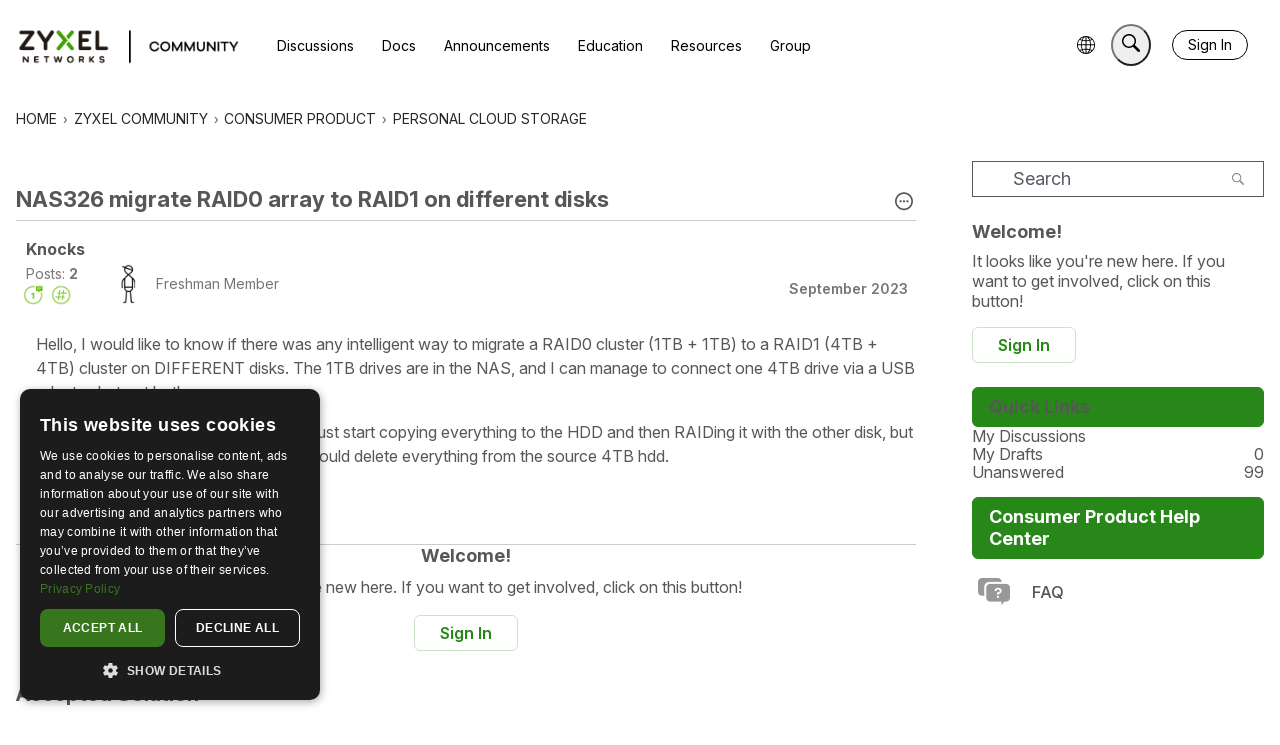

--- FILE ---
content_type: application/x-javascript
request_url: https://community.zyxel.com/dist/v2/forum/entries/addons/Warnings2/forum.CFcIwXaR.min.js
body_size: 2006
content:
import{f as X,g as I,p as G,az as H,br as J,ay as Y,bs as _,ae as Z,t as n,bt as ee,bu as se,b7 as ae,b5 as te,ai as re,bv as ne,aq as R,K as V,aj as oe,bw as ie,bx as le,by as de,X as y,Q as D,ar as ce,ag as me,ah as ue,bz as ge,bA as he,bB as xe}from"../../forum.BqgjEaa9.min.js";import{i as f,p as ye,t as fe,r as c,j as e}from"../../../vendor/vendor/react-core.DB6kRN5F.min.js";const j=X(()=>{const a=I(),s=f({"& #vanilla-editor-root":{marginBottom:20}},"label:WarningModal-classes-root"),t=f({width:"100%",margin:"16px 0"},"label:WarningModal-classes-formFields"),d=f({padding:"24px 0 24px 0","& a":{color:G.colorOut(a.links.colors.default)}},"label:WarningModal-classes-notAllowedContent");return{root:s,formFields:t,notAllowedContent:d,multipleUsers:f({marginTop:8,display:"flex",flexDirection:"column",gap:8},"label:WarningModal-classes-multipleUsers"),multipleUsersHeader:f({fontWeight:600},"label:WarningModal-classes-multipleUsersHeader")}});function je(a,s){return ye({queryFn:async()=>(await H.get("/user-notes/warningform",{params:{recordID:s,recordType:a}})).data,queryKey:["warningForm",{recordID:s,recordType:a}],enabled:Array.isArray(s)?s.length>0:!!s})}function pe(a,s){return fe({mutationFn:async t=>(await H.post("/user-notes/warnings",{...t})).data,mutationKey:[a,s]})}function be(a){var M,T,S,v;const{recordType:s,onClose:t,userID:d,isLegacyPage:m}=a,p=J(),{addToast:A}=Y(),[i,u]=c.useState({}),[W,b]=c.useState([]),[w,O]=c.useState({}),g=Array.isArray(a.recordID)?a.recordID:[a.recordID],r=je(s,g),{mutateAsync:k,isLoading:$}=pe(s,g),F=r.data&&r.data.schema,q=Object.values(i).length,U=c.useMemo(()=>{var l,h,x,o,N,E,L,z,P;return(l=r.data)!=null&&l.schema?{body:_(((x=(h=r.data.schema.properties)==null?void 0:h.body)==null?void 0:x.default)??""),attachRecord:(E=(N=(o=r.data)==null?void 0:o.schema.properties)==null?void 0:N.attachRecord)==null?void 0:E.default,warningTypeID:(P=(z=(L=r.data)==null?void 0:L.schema.properties)==null?void 0:z.warningTypeID)==null?void 0:P.default,moderatorNote:void 0}:null},[(M=r.data)==null?void 0:M.schema]);c.useEffect(()=>{U&&u({...U})},[U]);const K=async()=>{var l,h,x;try{const o={...i,userID:d??((h=(l=r.data)==null?void 0:l.user)==null?void 0:h.userID),format:"rich2",recordType:i!=null&&i.attachRecord?s:void 0,...i!=null&&i.attachRecord?Array.isArray(g)?{recordIDs:g}:{recordID:g}:{}};await k(o),m?window.location.reload():(A({autoDismiss:!0,body:e.jsx(e.Fragment,{children:`${n("Success!")} ${n("User has been warned.")}`})}),u({...U}),(x=a.onSuccess)==null||x.call(a)),t()}catch(o){o.errors&&Object.keys(o.errors??{}).length?O(o.errors??[]):(o.description||o.message)&&b([{message:o.description||o.message}])}},C=r.data&&!F&&e.jsxs("div",{className:j().notAllowedContent,children:[r.data.notAllowed.message," ",r.data.notAllowed.postUrl&&e.jsx(Z,{to:r.data.notAllowed.postUrl,children:`${n("post")}.`}),r.data.notAllowed.users&&e.jsxs("div",{className:j().multipleUsers,children:[e.jsx("div",{className:j().multipleUsersHeader,children:`${n("Current Users")}:`}),e.jsx(ee,{themingVariables:{sizing:{width:se().sizing.xsmall,offset:10},plus:{font:{...I().fontSizeAndWeightVars("medium"),lineHeight:I().lineHeights.condensed},margin:10}},data:r.data.notAllowed.users,ItemComponent:l=>e.jsx(ae,{size:te.SMALL,userInfo:l})})]})]}),Q=F?a.userName?`${n("Warn")} ${a.userName}`:n("Warn User"):(T=r.data)!=null&&T.notAllowed?e.jsx(e.Fragment,{children:r.data.notAllowed.type==="alreadyWarned"?n("Already Warned"):r.data.notAllowed.type==="multipleUsers"?n("Mutiple Users"):n("Permission Problem")}):e.jsx(e.Fragment,{});return e.jsx("form",{onSubmit:async l=>{l.preventDefault(),l.stopPropagation(),await K()},children:e.jsx(re,{header:e.jsx(ce,{titleID:"warningModal",closeFrame:t,title:Q}),body:e.jsxs(oe,{children:[(S=r.data)!=null&&S.schema&&q?e.jsx("div",{className:j().formFields,children:e.jsx(ie,{schema:(v=r.data)==null?void 0:v.schema,instance:i,FormControl:de,FormControlGroup:le,onChange:u,fieldErrors:w})}):C?e.jsx(e.Fragment,{}):e.jsxs(e.Fragment,{children:[e.jsx(y,{height:16}),e.jsx(D,{height:32}),e.jsx(y,{height:16}),e.jsx(D,{height:260}),e.jsx(y,{height:16}),e.jsx(D,{height:32}),e.jsx(y,{height:16}),e.jsx(D,{height:32}),e.jsx(y,{height:16})]}),C]}),footer:e.jsx(ne,{justifyRight:!0,children:e.jsxs(e.Fragment,{children:[e.jsx(R,{buttonType:V.TEXT,onClick:t,className:p.actionButton,children:F?n("Cancel"):n("Close")}),F&&e.jsx(R,{submit:!0,disabled:$,buttonType:V.TEXT_PRIMARY,children:n("Warn")})]})})})})}function we(a){const{isVisible:s,onClose:t}=a;return e.jsx(e.Fragment,{children:e.jsx(me,{isVisible:s,exitHandler:()=>t(),size:ue.MEDIUM,titleID:"warningModal",className:j().root,children:e.jsx(be,{...a})})})}function B(a){var b,w;const{comment:s,discussion:t}=a,[d,m]=c.useState(!1),p=a.recordType||(s?"comment":t?"discussion":void 0),A=a.recordID||(s?s==null?void 0:s.commentID:t?t==null?void 0:t.discussionID:void 0),i=a.userName||(s?s==null?void 0:s.insertUser.name:t?(b=t==null?void 0:t.insertUser)==null?void 0:b.name:void 0),u=a.userID||(s?s==null?void 0:s.insertUser.userID:t?(w=t==null?void 0:t.insertUser)==null?void 0:w.userID:void 0),W={...a,recordType:p,recordID:A,userName:i,userID:u};return e.jsxs(e.Fragment,{children:[e.jsx(ge,{onClick:()=>m(!0),children:n("Warn")}),e.jsx(we,{...W,isVisible:d,onClose:()=>m(!1)})]})}he.registerExtraFlagOption(B);xe({permission:{permission:"community.moderate"},component:B,group:"flagGroup"});


--- FILE ---
content_type: application/x-javascript
request_url: https://community.zyxel.com/dist/v2/forum/entries/addons/ideation/common.yMrtMXqm.min.js
body_size: -131
content:
import{j as e}from"../../../vendor/vendor/react-core.DB6kRN5F.min.js";import{o,b9 as s,t as a,I as i}from"../../forum.BqgjEaa9.min.js";import{C as t}from"../../../chunks/addons/vanilla/CommunityPostTypeFilter.7bvwA0Qr.min.js";o(()=>{s.addSubType({label:a("Idea"),icon:e.jsx(i,{icon:"search-ideas"}),type:"idea"}),t.addPostType({label:a("Ideas"),values:["idea"]})});
